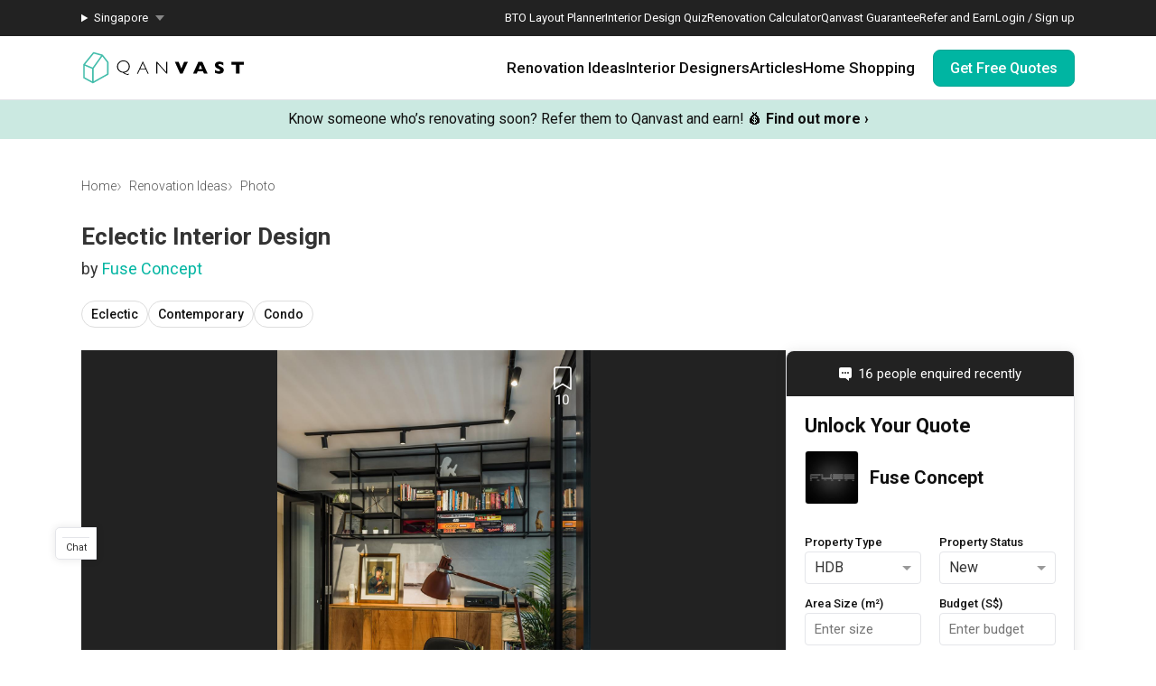

--- FILE ---
content_type: image/svg+xml
request_url: https://qanvast.com/next-images/logo-qanvast-horizontal-white.svg
body_size: 2149
content:
<?xml version="1.0" encoding="utf-8"?>
<!-- Generator: Adobe Illustrator 16.0.4, SVG Export Plug-In . SVG Version: 6.00 Build 0)  -->
<!DOCTYPE svg PUBLIC "-//W3C//DTD SVG 1.1//EN" "http://www.w3.org/Graphics/SVG/1.1/DTD/svg11.dtd">
<svg version="1.1" id="Layer_1" xmlns="http://www.w3.org/2000/svg" xmlns:xlink="http://www.w3.org/1999/xlink" x="0px" y="0px"
	 width="1024px" height="225.301px" viewBox="0 0 1024 225.301" enable-background="new 0 0 1024 225.301" xml:space="preserve">
<g>
	<path fill="#FFFFFF" d="M167.352,74.163c-11.096-14.1-22.191-28.23-33.263-42.346c-0.563-0.66-1.216-1.08-1.919-1.24v-0.033
		c-18.084-5.011-36.324-9.974-54.434-15.001c-1.422-0.435-3.479-0.064-4.459,1.16C54.425,39.906,35.597,63.126,16.769,86.36
		c-1.126,1.402-2.294,2.805-3.413,4.223C12.516,91.308,12,92.403,12,93.806v81.211l0,0c0,0.096,0,0.16,0,0.258
		c-0.023,1.385,0.654,2.787,2.287,3.689c18.501,10.119,37.027,20.238,55.553,30.357c0.326,0.161,0.637,0.273,0.964,0.371
		c1.094,0.387,2.376,0.338,3.69-0.371c26.609-15.018,53.234-29.986,79.868-44.973c4.253-2.433,8.548-4.817,12.802-7.25
		c1.43-0.807,2.287-2.32,2.287-3.916v-41.975V85.346v-6.381C169.451,77.048,168.52,75.646,167.352,74.163 M76.363,27.37
		c0.629-0.758,1.233-1.515,1.846-2.256c15.039,4.174,30.038,8.363,45.086,12.553c-16.402,22.993-32.798,45.955-49.177,68.916
		c-1.192,1.66-2.384,3.336-3.576,4.996C55.029,105.036,39.5,98.511,23.963,91.984C41.436,70.425,58.908,48.897,76.363,27.37
		 M21.227,100.653c15.439,6.494,30.888,13.004,46.327,19.481v8.412v55.912v13.197c-15.439-8.443-30.888-16.871-46.327-25.314
		V100.653z M82.667,194.224c-1.983,1.096-3.927,2.207-5.887,3.318v-78.664v-0.322c17.358-24.284,34.741-48.615,52.1-72.946
		c0.719-0.967,1.421-1.966,2.122-2.98c9.741,12.406,19.481,24.798,29.246,37.189v70.721
		C134.366,165.107,108.525,179.658,82.667,194.224"/>
	<polygon fill="#FFFFFF" points="663.593,75.437 629.969,149.896 615.142,149.896 582.205,75.437 605.557,75.437 622.604,117.847 
		640.126,75.437 	"/>
	<path fill="#FFFFFF" d="M786.243,149.413h-23.024l-6.074-14.905h-32.333l-6.221,14.905h-22.992l32.953-73.525h24.854
		L786.243,149.413z M752.001,121.698L741.06,94.885l-11.022,26.813H752.001z"/>
	<path fill="#FFFFFF" d="M886.752,128.079c0,4.593-1.225,8.556-3.608,11.924s-5.699,5.946-9.945,7.751
		c-4.262,1.788-9.16,2.643-14.68,2.643c-1.535,0-3.446-0.098-5.699-0.274c-2.188-0.21-5.177-0.757-8.916-1.611
		c-3.691-0.902-7.528-2.191-11.545-3.948v-18.03c3.739,2.288,7.43,4.206,11.071,5.753c3.642,1.514,7.527,2.271,11.692,2.271
		c3.869,0,6.352-0.612,7.462-1.885c1.127-1.273,1.683-2.449,1.683-3.545c0-1.967-0.98-3.626-2.891-4.979
		c-1.91-1.386-4.769-2.788-8.41-4.254c-4.114-1.676-7.707-3.545-10.794-5.526c-3.086-1.998-5.601-4.512-7.577-7.494
		c-1.91-2.997-2.89-6.574-2.89-10.699c0-3.932,0.979-7.524,2.939-10.716c1.96-3.206,4.997-5.768,9.062-7.67
		c4.017-1.917,8.981-2.884,14.812-2.884c4.163,0,8.05,0.419,11.544,1.192c3.512,0.838,6.401,1.708,8.737,2.707
		c2.286,1.016,3.887,1.74,4.719,2.353v17.209c-3.037-2.159-6.449-4.077-10.189-5.801c-3.771-1.692-7.756-2.514-12.002-2.514
		c-2.809,0-4.866,0.532-6.074,1.579c-1.259,1.047-1.862,2.353-1.862,3.932c0,1.45,0.604,2.723,1.862,3.754
		c1.208,1.064,3.51,2.354,6.728,3.9c5.698,2.643,10.287,5.043,13.732,7.121c3.462,2.112,6.124,4.61,8.084,7.397
		C885.756,120.473,886.752,123.906,886.752,128.079"/>
	<polygon fill="#FFFFFF" points="1012,93.757 984.681,93.757 984.681,149.413 962.244,149.413 962.244,93.757 934.957,93.757 
		934.957,75.888 1012,75.888 	"/>
	<path fill="#FFFFFF" d="M298.544,150.492l-6.54,7.461c-13.055-1.579-24.438-6.445-34.104-14.582
		c-10.696-0.951-19.294-5.141-25.818-12.568c-6.515-7.429-9.781-15.855-9.781-25.315c0-10.764,3.83-19.819,11.424-27.135
		c7.609-7.315,17.023-11.006,28.29-11.006c11.259,0,20.714,3.658,28.356,10.926c7.617,7.283,11.447,16.273,11.447,27.006
		c0,8.831-2.947,17-8.852,24.412c-5.91,7.429-14.77,11.972-26.584,13.681c8.639,5.801,16.469,8.701,23.572,8.701
		c2.424,0,4.857-0.887,7.355-2.707L298.544,150.492z M261.778,138.085c9.274,0,17.219-3.207,23.825-9.604
		c6.638-6.365,9.903-14.1,9.903-23.075c0-9.186-3.218-16.92-9.692-23.236c-6.466-6.348-14.386-9.506-23.734-9.506
		c-9.275,0-17.17,3.206-23.711,9.57c-6.49,6.381-9.765,14.1-9.765,23.172c0,8.975,3.226,16.709,9.675,23.075
		C244.722,134.878,252.553,138.085,261.778,138.085"/>
	<path fill="#FFFFFF" d="M384.561,75.323l34.692,74.653h-6.1l-11.863-25.619h-36.726l-11.838,25.619h-6.075l34.708-74.653H384.561z
		 M399.094,119.603l-16.166-34.934l-16.166,34.934H399.094z"/>
	<polygon fill="#FFFFFF" points="534.8,75.597 534.8,149.703 530.016,149.703 472.912,84.959 472.912,149.703 467.122,149.703 
		467.122,75.597 472.03,75.597 528.987,140.373 528.987,75.597 	"/>
</g>
</svg>
